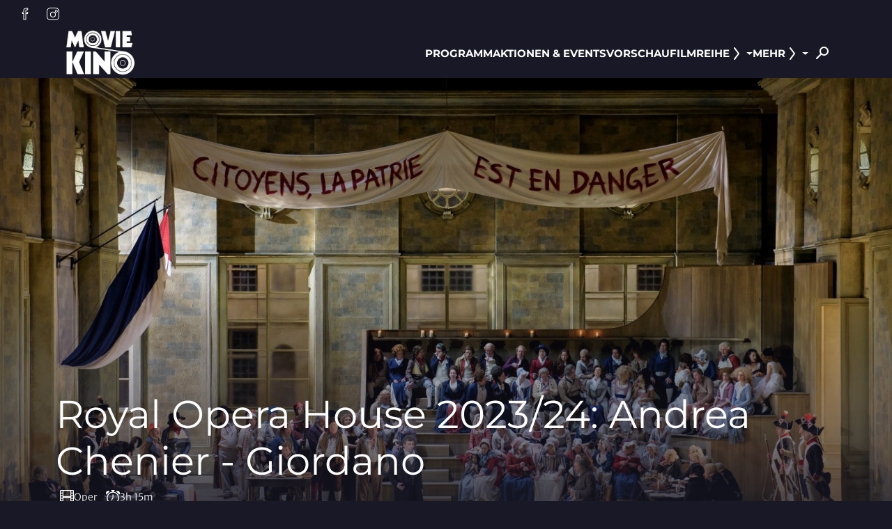

--- FILE ---
content_type: text/html; charset=UTF-8
request_url: https://movie-kino.de/film/royal-opera-house-202324-andrea-chenier-giordano
body_size: 6342
content:
<!DOCTYPE html>
<html lang="de">

<head>
    <meta charset="utf-8">
    <meta name="viewport" content="width=device-width, initial-scale=1.0, shrink-to-fit=no">
        <script id="adSetup" data-AdConf='{"targeting":[{"key":"cwcinema","values":null,"value":"374"},{"key":"cwdisplayfsk","values":null,"value":null},{"key":"cwgenre","values":null,"value":"Oper"},{"key":"cwmovie","values":null,"value":"393479"},{"key":"cwseite","values":null,"value":"unterseite"},{"key":"cwvideofsk","values":null,"value":null},{"key":"cwausschluss","values":null,"value":"413620 403747 410933 402342 414022 407845 405635 409267 411784 415488 409273 412623 413614 412563 412966 413617 415977 404636 415542 402339 412802 414034 405077 405062 413590"}]}'></script> 
<script async src="https://storage.googleapis.com/adtags/weischer/QMAX_ki_cineweb_nobrands_solar.js"></script> 


    <script src="https://movie-kino.de/js/cwConsentManager.js"></script>

    <title>Royal Opera House 2023/24: Andrea Chenier - Giordano</title>
    <meta name="description" content="Jonas Kaufmann steht im Mittelpunkt von David McVicars spektakulärer Inszenierung von Giordanos epischem Historiendrama, dirigiert von... Jetzt mehr erfahren">
            <link rel="icon" type="image/png"
            href="https://cdn.cineweb.de/media/kinobilder/412/nkAHLBdEV3tVouLq7Ed3y9r0zeh8XLnsgHIS1cGI.png">
    
    <link rel="stylesheet"
        href="https://movie-kino.de/theme/solar/css/app.css?id=1767963894">

            <link media="all" type="text/css" rel="stylesheet" href="/theme/movieimluitpoldhaussolar/css/custom.css?id=1767963895">
    
    
    <script>
        window.UiIcon = {
            filePath: "/theme/solar/iconset.svg",
            defaultSize: 20,
        };

        // Route information for Vue components
        window.appRoute = 'film.detail';
    </script>

        
    
    
    <!-- Inertia.js -->
    </head>

<body>
    <script src="/theme/solar/js/color-contrast.js"></script>
    <div class="a11y-skiplink">
        <a class="btn btn-primary" href="#skiplink-wrapper">Zum Hauptinhalt springen</a>
    </div>
    <script src="/theme/solar/js/cmp-a11y-additions.js"></script>
    <div class="ad-container">
                    <div id="banner-leaderboard" class="ad-banner">
                
        <div id="div-gpt-ad-364310162361713456-1"></div>
    
            </div>
        
                    <div id="banner-mobile-splash" class="ad-banner">
                
        <div id="div-gpt-ad-364310162361713456-oop"></div>
    
            </div>
            </div>

    <header id="header" class="header sticky-top">
    <nav class="metanav" aria-label="Zusatznavigation und Social Media">
                    <div class="metanav__socialmedia">
                <ul class="socialmedia">
                    <li>
                <a class="btn btn-icon btn-icon" href="https://www.facebook.com/MovieKinoMarktheidenfeld/" target="_blank" title="collect($socialLink)->get('title')" aria-label="collect($socialLink)->get('title')">
            <ui-icon icon="facebook-20"
            ></ui-icon>
    
    
        </a>
            </li>
                    <li>
                <a class="btn btn-icon btn-icon" href="https://instagram.com/moviekino.marktheidenfeld/" target="_blank" title="collect($socialLink)->get('title')" aria-label="collect($socialLink)->get('title')">
            <ui-icon icon="instagram-20"
            ></ui-icon>
    
    
        </a>
            </li>
            </ul>
            </div>
                    </nav>
    <nav aria-label="Hauptnavigation" class="navbar navbar-expand-xs">
        <div class="navbar-container container-fluid">
                            <a class="navbar-brand" href="/" title="Zur Startseite"
                    aria-label="Zur Startseite">
                    <img src="https://cdn.cineweb.de/media/kinobilder/412/pgfRjlLn1ZgA7AxMt4Il4NUe6QJnIM3jHvnyxx3m.png"
                        alt="">
                </a>
            
            <div class="desktop-nav-city-select">
                            </div>

            <div id="desktop-nav-holder">
                <ul class="desktop-nav">
                    <li class="nav-item nav-item-fixed"><a  href="/programm" class="nav-link"  target="_self" >
    <span>Programm</span>
</a>
</li><li class="nav-item nav-item-fixed"><a  href="/aktionen-events" class="nav-link"  target="_self" >
    <span>Aktionen &amp; Events</span>
</a>
</li><li class="nav-item nav-item-fixed"><a  href="/vorschau" class="nav-link"  target="_self" >
    <span>Vorschau</span>
</a>
</li><li class="nav-item dropdown show"><a href="#" id="navbarDropdown-filmreihe" class="nav-link dropdown-toggle"
    data-bs-toggle="dropdown" aria-haspopup="true" aria-expanded="false">
    Filmreihe
    <ui-icon icon="chevron-20"></ui-icon>
</a>
<ul aria-labelledby="navbarDropdownMenuLink" class="dropdown-menu"><li><a  href="/information/filmreihe/filmgruppe/agenda-21-kino" class="dropdown-item"  target="_self" >
    <span>Agenda 21 - Kino</span>
</a>
</li><li><a  href="/information/filmreihe/filmgruppe/anime-filme" class="dropdown-item"  target="_self" >
    <span>Anime Filme</span>
</a>
</li><li><a  href="/information/filmreihe/filmgruppe/best-of-cinema-filmklassiker" class="dropdown-item"  target="_self" >
    <span>Best of Cinema & Filmklassiker</span>
</a>
</li><li><a  href="/information/filmreihe/filmgruppe/filmauslese" class="dropdown-item"  target="_self" >
    <span>Filmauslese</span>
</a>
</li><li><a  href="/information/filmreihe/filmgruppe/kinder-u-jugendfilme" class="dropdown-item"  target="_self" >
    <span>Kinder- u. Jugendfilme</span>
</a>
</li><li><a  href="/information/filmreihe/filmgruppe/klassik-im-kino" class="dropdown-item"  target="_self" >
    <span>Klassik im Kino</span>
</a>
</li><li><a  href="/information/filmreihe/filmgruppe/kunst-im-kino" class="dropdown-item"  target="_self" >
    <span>Kunst im Kino</span>
</a>
</li><li><a  href="/information/filmreihe/filmgruppe/laender-staedte-abenteuer" class="dropdown-item"  target="_self" >
    <span>Länder-Städte-Abenteuer</span>
</a>
</li><li><a  href="/information/filmreihe/filmgruppe/music-on-screen" class="dropdown-item"  target="_self" >
    <span>Music on Screen</span>
</a>
</li></ul></li><li class="nav-item dropdown show"><a href="#" id="navbarDropdown-mehr" class="nav-link dropdown-toggle"
    data-bs-toggle="dropdown" aria-haspopup="true" aria-expanded="false">
    Mehr
    <ui-icon icon="chevron-20"></ui-icon>
</a>
<ul aria-labelledby="navbarDropdownMenuLink" class="dropdown-menu"><li class="nav-item dropdown show"><a href="#" id="navbarDropdown-schulkino" class="nav-link dropdown-toggle"
    data-bs-toggle="dropdown" aria-haspopup="true" aria-expanded="false">
    Schulkino
    <ui-icon icon="chevron-20"></ui-icon>
</a>
<ul aria-labelledby="navbarDropdownMenuLink" class="dropdown-menu"><li><a  href="/mehr/filmgruppe/1-4-jahrgangsstufe" class="dropdown-item"  target="_self" >
    <span>1.-4. Jahrgangsstufe</span>
</a>
</li><li><a  href="/mehr/filmgruppe/5-9-jahrgangsstufe" class="dropdown-item"  target="_self" >
    <span>5.-9. Jahrgangsstufe</span>
</a>
</li><li><a  href="/mehr/filmgruppe/ab-10-jahrgangsstufe" class="dropdown-item"  target="_self" >
    <span>ab 10. Jahrgangsstufe</span>
</a>
</li></ul></li><li><a  href="/mehr/gutscheine" class="dropdown-item"  target="_self" >
    <span>Gutscheine</span>
</a>
</li></ul></li>
                </ul>
            </div>

            <div class="navbar-actions">
                <button class="navbar-toggler collapsed" type="button" id="mobile-offcanvas-button"
                    data-bs-toggle="offcanvas" data-bs-target="#mobile-offcanvas"
                    aria-controls="mobile-offcanvas" aria-label="Navigation öffnen und schließen">
                    Menu
                    <span class="navbar-toggler__icon">
                        <span></span><span></span><span></span>
                    </span>
                </button>

                <div class="offcanvas offcanvas-end" tabindex="-1" id="mobile-offcanvas"
                    aria-labelledby="mobile-offcanvas-button">
                    <div class="offcanvas-header">
                                                <button type="button" data-bs-dismiss="offcanvas"
                            data-bs-target="#mobile-offcanvas" aria-label="Close">
                            <ui-icon icon="close-20"></ui-icon>
                        </button>
                    </div>
                    <div class="offcanvas-body">
                        <ul class="offcanvas-nav">

                            
                        </ul>
                                                    <ul class="socialmedia">
                    <li>
                <a class="btn btn-icon btn-icon" href="https://www.facebook.com/MovieKinoMarktheidenfeld/" target="_blank" title="collect($socialLink)->get('title')" aria-label="collect($socialLink)->get('title')">
            <ui-icon icon="facebook-20"
            ></ui-icon>
    
    
        </a>
            </li>
                    <li>
                <a class="btn btn-icon btn-icon" href="https://instagram.com/moviekino.marktheidenfeld/" target="_blank" title="collect($socialLink)->get('title')" aria-label="collect($socialLink)->get('title')">
            <ui-icon icon="instagram-20"
            ></ui-icon>
    
    
        </a>
            </li>
            </ul>
                                            </div>
                </div>

                <div class="searchbar">
                    <form method="get" action="https://movie-kino.de/suche/film">
                        <label for="filmsuche" class="visually-hidden">Filmsuche</label>
                        <input id="filmsuche" type="search" class="form-control" name="filmsuche"
                            aria-label="Film Suchbegriff eingeben" placeholder="Filmsuche" required
                            tabindex="-1">
                    </form>
                    <button title="Suchen" aria-label="Filmsuche starten">
                        <span class="icon-search">
                            <ui-icon icon="search-20"></ui-icon>
                        </span>
                        <span class="icon-close">
                            <ui-icon icon="close-20"></ui-icon>
                        </span>
                    </button>
                </div>
            </div>

        </div>
    </nav>
</header>
        <div id="skiplink-wrapper">
        <div id="trailerplayer"></div>
            <div class="movie-stage">
                            <div class="movie-stage__picture ratio ratio-21x9">
                <img loading="eager"
                    src="https://cdn.cineweb.de/media/filmbilder/1600/393479/4.jpg"
                    alt="" />
            </div>
                <div class="movie-stage__details">
                            <h1 class="display-5">
                    Royal Opera House 2023/24: Andrea Chenier - Giordano</h1>
                                                <div class="movie-attributes">
        <ul>
                            <li>
                    <ui-icon icon="film"></ui-icon>
                    Oper
                </li>
                                        <li>
                    <ui-icon icon="alarm"></ui-icon>
                    3h 15m
                </li>
                                </ul>
    </div>
    <div class="fsk-holder">
        <div class="fsk-holder__top">
                            <ui-icon icon="fsk-badge-unknown" size="auto" title="FSK (noch) unbekannt"
                    viewBox="0 0 500 156"></ui-icon>
                                            </div>
            </div>

        </div>
    </div>
        <main>
                                        <div class="container-standard mb-el">
    <div class="row">
        <div class="col-md-10 col-lg-8">
            <p>
                                    Auf einer rauschenden Feier im Paris des 18. Jahrhunderts hält der Dichter Andréa Chenier eine leidenschaftliche Brandrede auf Ludwig XVI. Fünf Jahre später ist die Revolution dem Terror Platz gewichen und hat das Machtgleichgewicht zwischen Chénier, seiner Geliebten Maddalena und Gérard, dem Mann, der ihn vernichten könnte, verändert... 
Jonas Kaufmann übernimmt die Hauptrolle in der spektakulären Inszenierung von David McVicar unter der Leitung seines langjährigen Weggefährten Antonio Pappano, der Giordanos episches historisches Drama über Revolution und verbotene Liebe in seiner letzten Produktion als Musikdirektor der Royal Opera dirigiert. (Quelle: Verleih)

Gesungen in Italienisch mit deutschem Untertitel
                            </p>
        </div>
    </div>
</div>

<div class="container-standard">
        <div class="movie-info-overview mb-el">
            <div class="row g-3 g-lg-4">
                <div class="col-lg-8">
                    <div class="row g-3 g-lg-4">
                                                                                    <div class="col-6">
                                    <h3 class="title h4">Kinostart</h3>
                                    <p>11.06.2024</p>
                                </div>
                                                                                                                <div class="col-6">
                                    <h3 class="title h4">Produktion</h3>
                                    <p>Großbritannien 2024</p>
                                </div>
                                                                                                                <div class="col-6">
                                    <h3 class="title h4">Verleih</h3>
                                    <p>LUF Kino</p>
                                </div>
                                                                                                                                                                    <div class="col-6">
                                    <h3 class="title h4">Regie</h3>
                                    <p>David McVicar</p>
                                </div>
                                                                        </div>
                </div>
                                    <div class="col-lg-4">
                        <h3 class="title">Besetzung</h3>
                        <p>Jonas Kaufmann, Carlos Álvarez, Sondra Radvanovsky, Katia Ledoux, Alexander Kravets, Ashley Riches</p>
                    </div>
                            </div>
        </div>
    </div>

    <div id="movielisting" data-slugs="royal-opera-house-202324-andrea-chenier-giordano"></div>

<div class="container-standard mb-el">
    <a class="btn btn-outline-primary" href="https://movie-kino.de/programm">
            <ui-icon icon="arrow-20"
             rotation="180" ></ui-icon>
    
            <span>Zum Programm</span>
    
        </a>
</div>

<div class="container-standard mb-el text-center">
        <p><small id="provision">Fehler, Irrtümer und Änderungen vorbehalten.</small></p>
    </div>
    
    <div id="banner-interscroller" class="ad-banner">
        
        <div id="div-gpt-ad-364310162361713456-4"></div>
    
    </div>

    <div class="movie-slider-wrapper bg-frame mb-el">
        <div class="movie-slider d-grid gap-5">
            <div class="container-standard">
                <h2 class="headline--neon text-uppercase text-center">
                    Heute im Programm</h2>
            </div>
                            <div class="swiper-overflow-trap">
                    <div class="swiper-fade-effect-wrapper">
                        <div class="swiper swiper--zoom-effect"
                            data-swiper-config="{&quot;watchSlidesProgress&quot;:true,&quot;centerInsufficientSlides&quot;:true,&quot;watchOverflow&quot;:true,&quot;slidesPerView&quot;:2.4,&quot;spaceBetween&quot;:16,&quot;freeMode&quot;:true,&quot;mousewheel&quot;:{&quot;releaseOnEdges&quot;:true,&quot;forceToAxis&quot;:true},&quot;breakpoints&quot;:{&quot;440&quot;:{&quot;slidesPerView&quot;:&quot;auto&quot;,&quot;initialSlide&quot;:0,&quot;spaceBetween&quot;:24}}}">
                            <div class="swiper-wrapper">
                                                                    <div class="swiper-slide">
                                        <div class="movie-poster">
                <div class="movie-poster__image">
                                                <a href="https://movie-kino.de/programm/film/die-progressiven-nostalgiker"
                        aria-label="Die progressiven Nostalgiker - Zur Detailseite"
                        class="ratio ratio-poster loading-state">
                        <img loading="lazy" src="https://cdn.cineweb.de/filmbilder/330/415202/1.jpg" alt="">
                    </a>
                                <img class="blurred-img" loading="lazy" src="https://cdn.cineweb.de/filmbilder/330/415202/1.jpg"
                    alt="">
                    </div>
                    </div>
                                    </div>
                                                                    <div class="swiper-slide">
                                        <div class="movie-poster">
                <div class="movie-poster__image">
                                                <a href="https://movie-kino.de/programm/film/extrawurst"
                        aria-label="Extrawurst - Zur Detailseite"
                        class="ratio ratio-poster loading-state">
                        <img loading="lazy" src="https://cdn.cineweb.de/filmbilder/330/408190/1.jpg" alt="">
                    </a>
                                <img class="blurred-img" loading="lazy" src="https://cdn.cineweb.de/filmbilder/330/408190/1.jpg"
                    alt="">
                    </div>
                    </div>
                                    </div>
                                                                    <div class="swiper-slide">
                                        <div class="movie-poster">
                <div class="movie-poster__image">
                                                <a href="https://movie-kino.de/programm/film/avatar-fire-and-ash"
                        aria-label="Avatar: Fire And Ash - Zur Detailseite"
                        class="ratio ratio-poster loading-state">
                        <img loading="lazy" src="https://cdn.cineweb.de/filmbilder/330/346722/1.jpg" alt="">
                    </a>
                                <img class="blurred-img" loading="lazy" src="https://cdn.cineweb.de/filmbilder/330/346722/1.jpg"
                    alt="">
                    </div>
                    </div>
                                    </div>
                                                                    <div class="swiper-slide">
                                        <div class="movie-poster">
                <div class="movie-poster__image">
                                                <a href="https://movie-kino.de/programm/film/the-housemaid-wenn-sie-wuesste"
                        aria-label="The Housemaid - Wenn sie wüsste - Zur Detailseite"
                        class="ratio ratio-poster loading-state">
                        <img loading="lazy" src="https://cdn.cineweb.de/filmbilder/330/409192/1.jpg" alt="">
                    </a>
                                <img class="blurred-img" loading="lazy" src="https://cdn.cineweb.de/filmbilder/330/409192/1.jpg"
                    alt="">
                    </div>
                    </div>
                                    </div>
                                                                    <div class="swiper-slide">
                                        <div class="movie-poster">
                <div class="movie-poster__image">
                                                <a href="https://movie-kino.de/programm/film/rental-family"
                        aria-label="Rental Family - Zur Detailseite"
                        class="ratio ratio-poster loading-state">
                        <img loading="lazy" src="https://cdn.cineweb.de/filmbilder/330/405104/1.jpg" alt="">
                    </a>
                                <img class="blurred-img" loading="lazy" src="https://cdn.cineweb.de/filmbilder/330/405104/1.jpg"
                    alt="">
                    </div>
                    </div>
                                    </div>
                                                                    <div class="swiper-slide">
                                        <div class="movie-poster">
                <div class="movie-poster__image">
                                                <a href="https://movie-kino.de/programm/film/lolita-lesen-in-teheran"
                        aria-label="Lolita lesen in Teheran - Zur Detailseite"
                        class="ratio ratio-poster loading-state">
                        <img loading="lazy" src="https://cdn.cineweb.de/filmbilder/330/411787/1.jpg" alt="">
                    </a>
                                <img class="blurred-img" loading="lazy" src="https://cdn.cineweb.de/filmbilder/330/411787/1.jpg"
                    alt="">
                    </div>
                    </div>
                                    </div>
                                                                    <div class="swiper-slide">
                                        <div class="movie-poster">
                <div class="movie-poster__image">
                                                <a href="https://movie-kino.de/programm/film/die-drei-toteninsel"
                        aria-label="Die drei ??? - Toteninsel - Zur Detailseite"
                        class="ratio ratio-poster loading-state">
                        <img loading="lazy" src="https://cdn.cineweb.de/filmbilder/330/396392/1.jpg" alt="">
                    </a>
                                <img class="blurred-img" loading="lazy" src="https://cdn.cineweb.de/filmbilder/330/396392/1.jpg"
                    alt="">
                    </div>
                    </div>
                                    </div>
                                                                    <div class="swiper-slide">
                                        <div class="movie-poster">
                <div class="movie-poster__image">
                                                <a href="https://movie-kino.de/programm/film/checker-tobi-3-die-heimliche-herrscherin-der-erde"
                        aria-label="Checker Tobi 3 - Die heimliche Herrscherin der Erde - Zur Detailseite"
                        class="ratio ratio-poster loading-state">
                        <img loading="lazy" src="https://cdn.cineweb.de/filmbilder/330/405659/1.jpg" alt="">
                    </a>
                                <img class="blurred-img" loading="lazy" src="https://cdn.cineweb.de/filmbilder/330/405659/1.jpg"
                    alt="">
                    </div>
                    </div>
                                    </div>
                                                            </div>
                        </div>
                        <div class="swiper-button-prev"></div>
                        <div class="swiper-button-next"></div>
                    </div>
                </div>
                                    <div class="movie-slider__link">
                        <a class="btn btn-text" href="https://movie-kino.de/programm">
    
            <span>Zum Programm</span>
    
            <ui-icon icon="arrow-20"></ui-icon>
        </a>
                    </div>
                                    </div>
    </div>

                    </main>
    </div>
    <footer>
    
    <div class="container-standard pt-5">
        <div class="row gx-3 gy-6">
            <div class="col-lg-3">
    <div class="vstack gap-4 align-items-center align-items-lg-start">
                    <img class="footer-cinema-logo"
                src="https://cdn.cineweb.de/media/kinobilder/412/pgfRjlLn1ZgA7AxMt4Il4NUe6QJnIM3jHvnyxx3m.png"
                alt="">
                            <div class="d-flex flex-column gap-0_5">
                <div class="h5">Ein Partner von</div>
                <a rel="noopener" href="https://cineweb.de" target="_blank"
                    aria-label="Cineweb Website in separatem Tab öffnen"
                    class="footer-cineweb-logo">
                    <ui-icon icon="cineweb-logo" viewbox="0 0 780 100" size="auto"></ui-icon>
                </a>
            </div>
            </div>
</div>

            <div class="col">
                <div class="footer-menu-desktop">
                                            <div>
                                                            <span class="h4">Kontakt</span>
                                <!-- menu entries -->
                                                                    <ul class="footer-menu list-unstyled"><li><a href="/kontakt"  target="_self" >
    <ui-icon icon="chevron-20"></ui-icon>
    <span>Kontaktformular</span>
</a>
</li><li><a href="/newsletter"  target="_self" >
    <ui-icon icon="chevron-20"></ui-icon>
    <span>Newsletter</span>
</a>
</li><li><a href="/kontakt/adresse-telefonnummer"  target="_self" >
    <ui-icon icon="chevron-20"></ui-icon>
    <span>Adresse &amp; Telefonnummer</span>
</a>
</li></ul>
                                                                                    </div>
                                            <div>
                                                            <span class="h4">Über uns</span>
                                <!-- menu entries -->
                                                                    <ul class="footer-menu list-unstyled"><li><a href="/ueber-uns/unser-kino"  target="_self" >
    <ui-icon icon="chevron-20"></ui-icon>
    <span>Unser Kino</span>
</a>
</li><li><a href="/ueber-uns/preise"  target="_self" >
    <ui-icon icon="chevron-20"></ui-icon>
    <span>Preise</span>
</a>
</li><li><a href="/ueber-uns/anfahrt"  target="_self" >
    <ui-icon icon="chevron-20"></ui-icon>
    <span>Anfahrt</span>
</a>
</li><li><a href="/ueber-uns/fsk-und-jugendschutz"  target="_self" >
    <ui-icon icon="chevron-20"></ui-icon>
    <span>FSK und Jugendschutz</span>
</a>
</li><li><a href="/ueber-uns/onlineticket"  target="_self" >
    <ui-icon icon="chevron-20"></ui-icon>
    <span>Onlineticket</span>
</a>
</li></ul>
                                                                                    </div>
                                            <div>
                                                            <span class="h4">Rechtliches</span>
                                <!-- menu entries -->
                                                                    <ul class="footer-menu list-unstyled"><li><a href="/rechtliches/impressum"  target="_self" >
    <ui-icon icon="chevron-20"></ui-icon>
    <span>Impressum</span>
</a>
</li><li><a href="/rechtliches/datenschutz"  target="_self" >
    <ui-icon icon="chevron-20"></ui-icon>
    <span>Datenschutz</span>
</a>
</li><li><a href="/rechtliches/rechtliches-barrierefreiheit"  target="_self" >
    <ui-icon icon="chevron-20"></ui-icon>
    <span>Barrierefreiheit</span>
</a>
</li></ul>
                                                                                    </div>
                                    </div>

                <div class="footer-menu-mobile">
                    <div class="accordion" id="footer-menu">
                                                                                    <div class="accordion-item">
                                    <div class="accordion-header">
                                        <button class="accordion-button accordion-button collapsed"
                                                type="button" data-bs-toggle="collapse"
                                                data-bs-target="#collapse-contact"
                                                aria-expanded="false"
                                                aria-controls="collapse-contact">
                                            <span class="h4">Kontakt</span>
                                            <ui-icon icon="chevron-20"></ui-icon>
                                        </button>
                                    </div>
                                    <div id="collapse-contact"
                                         class="accordion-collapse collapse collapsed"
                                         data-bs-parent="#footer-menu">
                                        <div class="accordion-body">
                                            <!-- menu entries -->
                                                                                            <ul class="footer-menu list-unstyled"><li><a href="/kontakt"  target="_self" >
    <ui-icon icon="chevron-20"></ui-icon>
    <span>Kontaktformular</span>
</a>
</li><li><a href="/newsletter"  target="_self" >
    <ui-icon icon="chevron-20"></ui-icon>
    <span>Newsletter</span>
</a>
</li><li><a href="/kontakt/adresse-telefonnummer"  target="_self" >
    <ui-icon icon="chevron-20"></ui-icon>
    <span>Adresse &amp; Telefonnummer</span>
</a>
</li></ul>
                                                                                    </div>
                                    </div>
                                </div>
                                                                                                                <div class="accordion-item">
                                    <div class="accordion-header">
                                        <button class="accordion-button accordion-button collapsed"
                                                type="button" data-bs-toggle="collapse"
                                                data-bs-target="#collapse-about-us"
                                                aria-expanded="false"
                                                aria-controls="collapse-about-us">
                                            <span class="h4">Über uns</span>
                                            <ui-icon icon="chevron-20"></ui-icon>
                                        </button>
                                    </div>
                                    <div id="collapse-about-us"
                                         class="accordion-collapse collapse collapsed"
                                         data-bs-parent="#footer-menu">
                                        <div class="accordion-body">
                                            <!-- menu entries -->
                                                                                            <ul class="footer-menu list-unstyled"><li><a href="/ueber-uns/unser-kino"  target="_self" >
    <ui-icon icon="chevron-20"></ui-icon>
    <span>Unser Kino</span>
</a>
</li><li><a href="/ueber-uns/preise"  target="_self" >
    <ui-icon icon="chevron-20"></ui-icon>
    <span>Preise</span>
</a>
</li><li><a href="/ueber-uns/anfahrt"  target="_self" >
    <ui-icon icon="chevron-20"></ui-icon>
    <span>Anfahrt</span>
</a>
</li><li><a href="/ueber-uns/fsk-und-jugendschutz"  target="_self" >
    <ui-icon icon="chevron-20"></ui-icon>
    <span>FSK und Jugendschutz</span>
</a>
</li><li><a href="/ueber-uns/onlineticket"  target="_self" >
    <ui-icon icon="chevron-20"></ui-icon>
    <span>Onlineticket</span>
</a>
</li></ul>
                                                                                    </div>
                                    </div>
                                </div>
                                                                                                                <div class="accordion-item">
                                    <div class="accordion-header">
                                        <button class="accordion-button accordion-button collapsed"
                                                type="button" data-bs-toggle="collapse"
                                                data-bs-target="#collapse-legal-environment"
                                                aria-expanded="false"
                                                aria-controls="collapse-legal-environment">
                                            <span class="h4">Rechtliches</span>
                                            <ui-icon icon="chevron-20"></ui-icon>
                                        </button>
                                    </div>
                                    <div id="collapse-legal-environment"
                                         class="accordion-collapse collapse collapsed"
                                         data-bs-parent="#footer-menu">
                                        <div class="accordion-body">
                                            <!-- menu entries -->
                                                                                                                                                <ul class="footer-menu list-unstyled"><li><a href="/rechtliches/impressum"  target="_self" >
    <ui-icon icon="chevron-20"></ui-icon>
    <span>Impressum</span>
</a>
</li><li><a href="/rechtliches/datenschutz"  target="_self" >
    <ui-icon icon="chevron-20"></ui-icon>
    <span>Datenschutz</span>
</a>
</li><li><a href="/rechtliches/rechtliches-barrierefreiheit"  target="_self" >
    <ui-icon icon="chevron-20"></ui-icon>
    <span>Barrierefreiheit</span>
</a>
</li></ul>
                                                                                                                                    </div>
                                    </div>
                                </div>
                                                                        </div>
                </div>
            </div>
        </div>
    </div>
    <div class="container-standard py-3">
                    <ul class="socialmedia">
                    <li>
                <a class="btn btn-icon btn-icon" href="https://www.facebook.com/MovieKinoMarktheidenfeld/" target="_blank" title="collect($socialLink)->get('title')" aria-label="collect($socialLink)->get('title')">
            <ui-icon icon="facebook-20"
            ></ui-icon>
    
    
        </a>
            </li>
                    <li>
                <a class="btn btn-icon btn-icon" href="https://instagram.com/moviekino.marktheidenfeld/" target="_blank" title="collect($socialLink)->get('title')" aria-label="collect($socialLink)->get('title')">
            <ui-icon icon="instagram-20"
            ></ui-icon>
    
    
        </a>
            </li>
            </ul>
            </div>
            <div class="cw-base-200 py-3">
            <div class="container-standard">
                <div
                    class="row justify-content-center justify-content-md-between align-items-center gy-3">
                    <div class="col-auto d-none d-md-block">
                        <div class="h4">Verpasse keine Neuigkeiten und Angebote!</div>
                    </div>
                    <div class="col-auto">
                        <a class="btn btn-primary" href="/newsletter">
    
            <span>Melde dich jetzt zum Newsletter an</span>
    
        </a>
                    </div>
                </div>
            </div>
        </div>
        <div class="container-standard py-4">
        <hr/>
        <div class="row justify-content-md-between">
            <div class="col-auto">2026 Movie im Luitpoldhaus</div>
                            <div class="col-auto">
                    <div class="footer-meta-links">
                                                    <a href="/rechtliches/impressum" target="_self">Impressum</a>
                                                            <span aria-hidden="true">|</span>
                                                                                <a href="/rechtliches/datenschutz" target="_self">Datenschutz</a>
                                                            <span aria-hidden="true">|</span>
                                                                                <a href="/rechtliches/rechtliches-barrierefreiheit" target="_self">Barrierefreiheit</a>
                                                                        </div>
                </div>
                    </div>
    </div>
</footer>

            <img src="https://dispatcher.cineweb.eu/host/movie-kino.de/city/374/pixel.png" alt="" style="display:none">
    
    <!-- Google Tag Manager -->
     <script data-cmp-vendor="s905" type="text/plain" class="cmplazyload" >
    (function(w,d,s,l,i){w[l]=w[l]||[];w[l].push(
        {'gtm.start':         new Date().getTime(),event:'gtm.js'}
        );var f=d.getElementsByTagName(s)[0],
            j=d.createElement(s),dl=l!='dataLayer'?'&l='+l:'';j.async=true;j.src=
            'https://www.googletagmanager.com/gtm.js?id='+i+dl;f.parentNode.insertBefore(j,f);
        })(window,document,'script','dataLayer','GTM-5TQJMLN');
        </script>
    <!-- End Google Tag Manager -->

    <script src="/theme/solar/js/app.js?id=1767963894"></script>
    <script src="/theme/solar/js/vue-schedule.js?id=1767963894"></script>
        </body>

</html>


--- FILE ---
content_type: text/css; charset=utf-8
request_url: https://movie-kino.de/theme/movieimluitpoldhaussolar/css/custom.css?id=1767963895
body_size: 134
content:
:root {
    --primary: #0000ff;--secondary: #001f66;--base-100: #181826;--base-200: #13203f;--shine-color: #0000ff;--font-primary: 'Montserrat', sans-serif;
}

